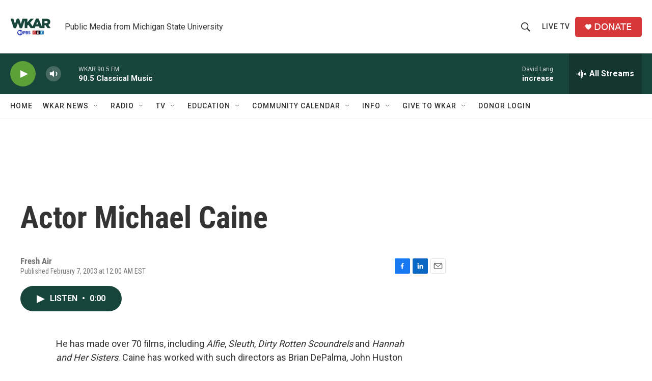

--- FILE ---
content_type: text/html; charset=utf-8
request_url: https://www.google.com/recaptcha/api2/aframe
body_size: 267
content:
<!DOCTYPE HTML><html><head><meta http-equiv="content-type" content="text/html; charset=UTF-8"></head><body><script nonce="kdSASFDKQZvCsDN8Q3pPcg">/** Anti-fraud and anti-abuse applications only. See google.com/recaptcha */ try{var clients={'sodar':'https://pagead2.googlesyndication.com/pagead/sodar?'};window.addEventListener("message",function(a){try{if(a.source===window.parent){var b=JSON.parse(a.data);var c=clients[b['id']];if(c){var d=document.createElement('img');d.src=c+b['params']+'&rc='+(localStorage.getItem("rc::a")?sessionStorage.getItem("rc::b"):"");window.document.body.appendChild(d);sessionStorage.setItem("rc::e",parseInt(sessionStorage.getItem("rc::e")||0)+1);localStorage.setItem("rc::h",'1769054957237');}}}catch(b){}});window.parent.postMessage("_grecaptcha_ready", "*");}catch(b){}</script></body></html>